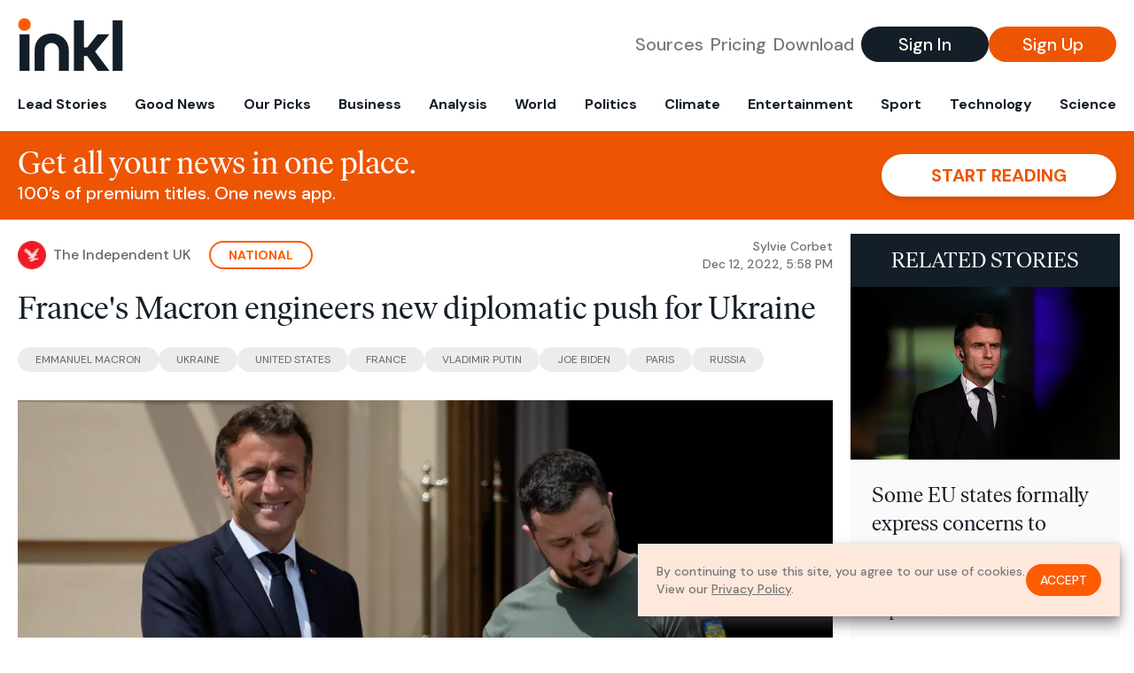

--- FILE ---
content_type: text/html; charset=utf-8
request_url: https://www.inkl.com/news/france-s-macron-engineers-new-diplomatic-push-for-ukraine/related
body_size: 3043
content:

  <div class="flex grow">
  <a href="/news/some-eu-states-formally-express-concerns-to-france-over-macron-russia-comments-diplomats" class="flex flex-col grow bg-gray-100">

      <img src="https://images.inkl.com/s3/article/lead_image/17254095/tag_3Areuters.com_2C2022_3Anewsml_LYNXMPEIBC03S_3A1.jpg?w=600" alt="Some EU states formally express concerns to France over Macron Russia comments - diplomats" width="1200" height="767" class="w-full" loading="lazy">

    <div class="font-headline text-2xl leading-7 px-3 pt-5 md:leading-8 md:px-6 md:pt-6">
      Some EU states formally express concerns to France over Macron Russia comments - diplomats
    </div>

    <div class="font-sans text-gray-500 px-3 pt-5 md:text-lg md:px-6 md:pt-6">
      Baltic states and other European nations upset at comments made by French President Emmanuel Macron regarding security guarantees for Russia formally lodged disapproval and explained their position to France on Monday, diplomats said.
    </div>

    <div class="flex items-center px-3 py-7 md:px-6 md:py-8 mt-auto">
      <img src="https://images.inkl.com/s3/publisher/icon_rounded/21/reuters-icon-rounded.png?w=50" alt="Reuters" class="w-6 h-6 md:w-8 md:h-8" width="50" height="50" loading="lazy">

      <div class="font-sans font-medium text-gray-600 ml-2">
        Reuters
      </div>
    </div>
  </a>
</div>


  <div class="flex grow">
  <a href="/news/france-s-macron-discussion-on-modalities-over-removing-heavy-weapons-from-ukraine-s-zaporizhzhia-nuclear-site" class="flex flex-col grow bg-gray-100">

      <img src="https://images.inkl.com/s3/article/lead_image/17259080/tag_3Areuters.com_2C2022_3Anewsml_LYNXMPEIBC0CF_3A1.jpg?w=600" alt="France&#39;s Macron: discussion on modalities over removing heavy weapons from Ukraine&#39;s Zaporizhzhia nuclear site" width="1200" height="804" class="w-full" loading="lazy">

    <div class="font-headline text-2xl leading-7 px-3 pt-5 md:leading-8 md:px-6 md:pt-6">
      France's Macron: discussion on modalities over removing heavy weapons from Ukraine's Zaporizhzhia nuclear site
    </div>

    <div class="font-sans text-gray-500 px-3 pt-5 md:text-lg md:px-6 md:pt-6">
      French President Emmanuel Macron said on Tuesday that there was an agreement on removing heavy weapons from Ukraine's Zaporizhzhia nuclear power plant and that talks were underway on the modalities around this.
    </div>

    <div class="flex items-center px-3 py-7 md:px-6 md:py-8 mt-auto">
      <img src="https://images.inkl.com/s3/publisher/icon_rounded/21/reuters-icon-rounded.png?w=50" alt="Reuters" class="w-6 h-6 md:w-8 md:h-8" width="50" height="50" loading="lazy">

      <div class="font-sans font-medium text-gray-600 ml-2">
        Reuters
      </div>
    </div>
  </a>
</div>


  <div class="flex grow">
  <a href="/news/live-paris-hosts-conference-to-help-ukraine-make-it-through-winter-rebuild" class="flex flex-col grow bg-gray-100">

      <img src="https://images.inkl.com/s3/article/lead_image/17257350/000_333A62P.jpg?w=600" alt="Countries at Paris aid conference pledge 1 billion euros for Ukraine" width="1280" height="720" class="w-full" loading="lazy">

    <div class="font-headline text-2xl leading-7 px-3 pt-5 md:leading-8 md:px-6 md:pt-6">
      Countries at Paris aid conference pledge 1 billion euros for Ukraine
    </div>

    <div class="font-sans text-gray-500 px-3 pt-5 md:text-lg md:px-6 md:pt-6">
      Countries gathered at an aid conference for Ukraine in Paris have pledged aid worth around one billion euros to help the war-hit country this winter, France's foreign minister said on Tuesday. Follow our blog to see how the day's events unfolded. All times are Paris time (GMT+1).
    </div>

    <div class="flex items-center px-3 py-7 md:px-6 md:py-8 mt-auto">
      <img src="https://images.inkl.com/s3/publisher/icon_rounded/119/france24-icon-rounded.png?w=50" alt="France 24" class="w-6 h-6 md:w-8 md:h-8" width="50" height="50" loading="lazy">

      <div class="font-sans font-medium text-gray-600 ml-2">
        France 24
      </div>
    </div>
  </a>
</div>


  <div class="flex grow">
  <a href="/news/france-hosts-conference-for-urgent-ukraine-winter-help" class="flex flex-col grow bg-gray-100">

    <div class="font-headline text-2xl leading-7 px-3 pt-5 md:leading-8 md:px-6 md:pt-6">
      France hosts conference for 'urgent' Ukraine winter help
    </div>

    <div class="font-sans text-gray-500 px-3 pt-5 md:text-lg md:px-6 md:pt-6">
      Paris (AFP) - France hosts an international conference Tuesday designed to raise material and money to repair Ukraine's damaged infrastructure as well as underline Paris' ongoing support for Kyiv's fight against Russia.
    </div>

    <div class="flex items-center px-3 py-7 md:px-6 md:py-8 mt-auto">
      <img src="https://images.inkl.com/s3/publisher/icon_rounded/94/afp-icon-rounded-2.png?w=50" alt="AFP" class="w-6 h-6 md:w-8 md:h-8" width="50" height="50" loading="lazy">

      <div class="font-sans font-medium text-gray-600 ml-2">
        AFP
      </div>
    </div>
  </a>
</div>

    <div class="bg-orange p-6 bg-[url('/images/branding/inkl-watermark.svg')] bg-no-repeat bg-left-bottom bg-[length:200px_100px] md:bg-contain md:hidden">
  <div class="font-serif text-3xl text-white text-center leading-tight md:text-4.5xl ">
    From analysis to the latest developments in health,
    read the most diverse news in one place.
  </div>

  <form join-form-v2 additional-join-params="{&quot;article&quot;:&quot;france-s-macron-engineers-new-diplomatic-push-for-ukraine&quot;}" class="max-w-xs mx-auto mt-6" onsubmit="return false;" novalidate>
  <input name="email" type="email" placeholder="Your email address" class="flex items-center justify-center w-full h-11 font-sans font-medium text-md placeholder:font-normal placeholder:text-base text-center rounded-full outline-none">

  <div email-required-error class="font-sans font-medium text-center py-1 text-red-900 hidden">
    Email is required
  </div>

  <div email-invalid-error class="font-sans font-medium text-center py-1 text-red-900 hidden">
    Email is invalid
  </div>

  <div email-registered-error class="font-sans font-medium text-center py-1 text-white hidden">
    Email is already registered. <br> Please
    <a href="/signin" class="text-red-900 underline underline-offset-2">sign in</a>
    instead.
  </div>

  <button type="submit" class="block w-full mt-3 h-12 font-sans font-medium text-lg tracking-wider uppercase bg-blue-900 text-white rounded-full drop-shadow-md z-0">
    <i class="fa-solid fa-spinner fa-spin hidden" processing-icon></i>
    <span>Start reading</span>
  </button>
</form>

  <div>
    <div class="font-sans font-medium text-center mt-6">
      Already a member?
      <a href="/signin?article=france-s-macron-engineers-new-diplomatic-push-for-ukraine" class="underline underline-offset-2">
        Sign in here
      </a>
    </div>
  </div>
</div>


  <div class="flex grow">
  <a href="/news/france-hosts-conference-for-urgent-ukraine-winter-help-b4c5faab-b6da-4a9c-8b5f-acd9cb0675a7" class="flex flex-col grow bg-gray-100">

    <div class="font-headline text-2xl leading-7 px-3 pt-5 md:leading-8 md:px-6 md:pt-6">
      France Hosts Conference for 'Urgent' Ukraine Winter Help
    </div>

    <div class="font-sans text-gray-500 px-3 pt-5 md:text-lg md:px-6 md:pt-6">
      France hosts an international conference Tuesday designed to raise material and money to repair Ukraine's damaged infrastructure as well as underline Paris' ongoing support for Kyiv's fight against Russia. The gathering of politicians, blue-chip companies and aid agencies comes after fresh comments about the war from French President Emmanuel Macron…
    </div>

    <div class="flex items-center px-3 py-7 md:px-6 md:py-8 mt-auto">
      <img src="https://images.inkl.com/s3/publisher/icon_rounded/111/aharq-al-awsat-icon-rounded.png?w=50" alt="Asharq Al-Awsat" class="w-6 h-6 md:w-8 md:h-8" width="50" height="50" loading="lazy">

      <div class="font-sans font-medium text-gray-600 ml-2">
        Asharq Al-Awsat
      </div>
    </div>
  </a>
</div>


  <div class="flex grow">
  <a href="/news/as-russia-pounds-ukraine-civil-infrastructure-powers-meet-to-provide-aid" class="flex flex-col grow bg-gray-100">

    <div class="font-headline text-2xl leading-7 px-3 pt-5 md:leading-8 md:px-6 md:pt-6">
      Ukraine's allies pledge over 1 billion euros in immediate winter aid
    </div>

    <div class="font-sans text-gray-500 px-3 pt-5 md:text-lg md:px-6 md:pt-6">
      Some 70 countries and institutions worldwide pledged more than 1 billion euros ($1.05 billion) in immediate aid to help Ukraine get through a harsh winter as Russian forces batter its energy grid and other critical civilian infrastructure.
    </div>

    <div class="flex items-center px-3 py-7 md:px-6 md:py-8 mt-auto">
      <img src="https://images.inkl.com/s3/publisher/icon_rounded/21/reuters-icon-rounded.png?w=50" alt="Reuters" class="w-6 h-6 md:w-8 md:h-8" width="50" height="50" loading="lazy">

      <div class="font-sans font-medium text-gray-600 ml-2">
        Reuters
      </div>
    </div>
  </a>
</div>

